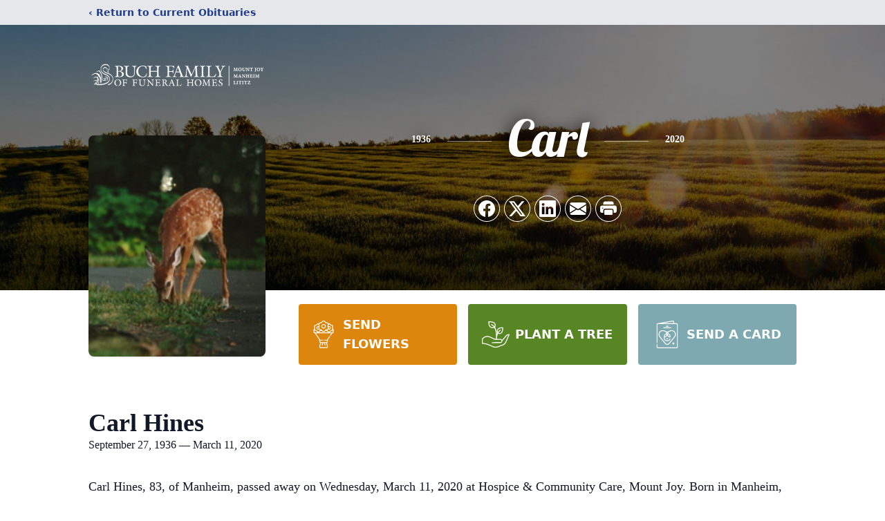

--- FILE ---
content_type: text/html; charset=utf-8
request_url: https://www.google.com/recaptcha/enterprise/anchor?ar=1&k=6LcwX3khAAAAAEmuvkgsAwNb8n40I6YW11Lmqjo8&co=aHR0cHM6Ly93d3cuYnVjaGZ1bmVyYWwuY29tOjQ0Mw..&hl=en&type=image&v=PoyoqOPhxBO7pBk68S4YbpHZ&theme=light&size=invisible&badge=bottomright&anchor-ms=20000&execute-ms=30000&cb=nojfqiu9z8m0
body_size: 48750
content:
<!DOCTYPE HTML><html dir="ltr" lang="en"><head><meta http-equiv="Content-Type" content="text/html; charset=UTF-8">
<meta http-equiv="X-UA-Compatible" content="IE=edge">
<title>reCAPTCHA</title>
<style type="text/css">
/* cyrillic-ext */
@font-face {
  font-family: 'Roboto';
  font-style: normal;
  font-weight: 400;
  font-stretch: 100%;
  src: url(//fonts.gstatic.com/s/roboto/v48/KFO7CnqEu92Fr1ME7kSn66aGLdTylUAMa3GUBHMdazTgWw.woff2) format('woff2');
  unicode-range: U+0460-052F, U+1C80-1C8A, U+20B4, U+2DE0-2DFF, U+A640-A69F, U+FE2E-FE2F;
}
/* cyrillic */
@font-face {
  font-family: 'Roboto';
  font-style: normal;
  font-weight: 400;
  font-stretch: 100%;
  src: url(//fonts.gstatic.com/s/roboto/v48/KFO7CnqEu92Fr1ME7kSn66aGLdTylUAMa3iUBHMdazTgWw.woff2) format('woff2');
  unicode-range: U+0301, U+0400-045F, U+0490-0491, U+04B0-04B1, U+2116;
}
/* greek-ext */
@font-face {
  font-family: 'Roboto';
  font-style: normal;
  font-weight: 400;
  font-stretch: 100%;
  src: url(//fonts.gstatic.com/s/roboto/v48/KFO7CnqEu92Fr1ME7kSn66aGLdTylUAMa3CUBHMdazTgWw.woff2) format('woff2');
  unicode-range: U+1F00-1FFF;
}
/* greek */
@font-face {
  font-family: 'Roboto';
  font-style: normal;
  font-weight: 400;
  font-stretch: 100%;
  src: url(//fonts.gstatic.com/s/roboto/v48/KFO7CnqEu92Fr1ME7kSn66aGLdTylUAMa3-UBHMdazTgWw.woff2) format('woff2');
  unicode-range: U+0370-0377, U+037A-037F, U+0384-038A, U+038C, U+038E-03A1, U+03A3-03FF;
}
/* math */
@font-face {
  font-family: 'Roboto';
  font-style: normal;
  font-weight: 400;
  font-stretch: 100%;
  src: url(//fonts.gstatic.com/s/roboto/v48/KFO7CnqEu92Fr1ME7kSn66aGLdTylUAMawCUBHMdazTgWw.woff2) format('woff2');
  unicode-range: U+0302-0303, U+0305, U+0307-0308, U+0310, U+0312, U+0315, U+031A, U+0326-0327, U+032C, U+032F-0330, U+0332-0333, U+0338, U+033A, U+0346, U+034D, U+0391-03A1, U+03A3-03A9, U+03B1-03C9, U+03D1, U+03D5-03D6, U+03F0-03F1, U+03F4-03F5, U+2016-2017, U+2034-2038, U+203C, U+2040, U+2043, U+2047, U+2050, U+2057, U+205F, U+2070-2071, U+2074-208E, U+2090-209C, U+20D0-20DC, U+20E1, U+20E5-20EF, U+2100-2112, U+2114-2115, U+2117-2121, U+2123-214F, U+2190, U+2192, U+2194-21AE, U+21B0-21E5, U+21F1-21F2, U+21F4-2211, U+2213-2214, U+2216-22FF, U+2308-230B, U+2310, U+2319, U+231C-2321, U+2336-237A, U+237C, U+2395, U+239B-23B7, U+23D0, U+23DC-23E1, U+2474-2475, U+25AF, U+25B3, U+25B7, U+25BD, U+25C1, U+25CA, U+25CC, U+25FB, U+266D-266F, U+27C0-27FF, U+2900-2AFF, U+2B0E-2B11, U+2B30-2B4C, U+2BFE, U+3030, U+FF5B, U+FF5D, U+1D400-1D7FF, U+1EE00-1EEFF;
}
/* symbols */
@font-face {
  font-family: 'Roboto';
  font-style: normal;
  font-weight: 400;
  font-stretch: 100%;
  src: url(//fonts.gstatic.com/s/roboto/v48/KFO7CnqEu92Fr1ME7kSn66aGLdTylUAMaxKUBHMdazTgWw.woff2) format('woff2');
  unicode-range: U+0001-000C, U+000E-001F, U+007F-009F, U+20DD-20E0, U+20E2-20E4, U+2150-218F, U+2190, U+2192, U+2194-2199, U+21AF, U+21E6-21F0, U+21F3, U+2218-2219, U+2299, U+22C4-22C6, U+2300-243F, U+2440-244A, U+2460-24FF, U+25A0-27BF, U+2800-28FF, U+2921-2922, U+2981, U+29BF, U+29EB, U+2B00-2BFF, U+4DC0-4DFF, U+FFF9-FFFB, U+10140-1018E, U+10190-1019C, U+101A0, U+101D0-101FD, U+102E0-102FB, U+10E60-10E7E, U+1D2C0-1D2D3, U+1D2E0-1D37F, U+1F000-1F0FF, U+1F100-1F1AD, U+1F1E6-1F1FF, U+1F30D-1F30F, U+1F315, U+1F31C, U+1F31E, U+1F320-1F32C, U+1F336, U+1F378, U+1F37D, U+1F382, U+1F393-1F39F, U+1F3A7-1F3A8, U+1F3AC-1F3AF, U+1F3C2, U+1F3C4-1F3C6, U+1F3CA-1F3CE, U+1F3D4-1F3E0, U+1F3ED, U+1F3F1-1F3F3, U+1F3F5-1F3F7, U+1F408, U+1F415, U+1F41F, U+1F426, U+1F43F, U+1F441-1F442, U+1F444, U+1F446-1F449, U+1F44C-1F44E, U+1F453, U+1F46A, U+1F47D, U+1F4A3, U+1F4B0, U+1F4B3, U+1F4B9, U+1F4BB, U+1F4BF, U+1F4C8-1F4CB, U+1F4D6, U+1F4DA, U+1F4DF, U+1F4E3-1F4E6, U+1F4EA-1F4ED, U+1F4F7, U+1F4F9-1F4FB, U+1F4FD-1F4FE, U+1F503, U+1F507-1F50B, U+1F50D, U+1F512-1F513, U+1F53E-1F54A, U+1F54F-1F5FA, U+1F610, U+1F650-1F67F, U+1F687, U+1F68D, U+1F691, U+1F694, U+1F698, U+1F6AD, U+1F6B2, U+1F6B9-1F6BA, U+1F6BC, U+1F6C6-1F6CF, U+1F6D3-1F6D7, U+1F6E0-1F6EA, U+1F6F0-1F6F3, U+1F6F7-1F6FC, U+1F700-1F7FF, U+1F800-1F80B, U+1F810-1F847, U+1F850-1F859, U+1F860-1F887, U+1F890-1F8AD, U+1F8B0-1F8BB, U+1F8C0-1F8C1, U+1F900-1F90B, U+1F93B, U+1F946, U+1F984, U+1F996, U+1F9E9, U+1FA00-1FA6F, U+1FA70-1FA7C, U+1FA80-1FA89, U+1FA8F-1FAC6, U+1FACE-1FADC, U+1FADF-1FAE9, U+1FAF0-1FAF8, U+1FB00-1FBFF;
}
/* vietnamese */
@font-face {
  font-family: 'Roboto';
  font-style: normal;
  font-weight: 400;
  font-stretch: 100%;
  src: url(//fonts.gstatic.com/s/roboto/v48/KFO7CnqEu92Fr1ME7kSn66aGLdTylUAMa3OUBHMdazTgWw.woff2) format('woff2');
  unicode-range: U+0102-0103, U+0110-0111, U+0128-0129, U+0168-0169, U+01A0-01A1, U+01AF-01B0, U+0300-0301, U+0303-0304, U+0308-0309, U+0323, U+0329, U+1EA0-1EF9, U+20AB;
}
/* latin-ext */
@font-face {
  font-family: 'Roboto';
  font-style: normal;
  font-weight: 400;
  font-stretch: 100%;
  src: url(//fonts.gstatic.com/s/roboto/v48/KFO7CnqEu92Fr1ME7kSn66aGLdTylUAMa3KUBHMdazTgWw.woff2) format('woff2');
  unicode-range: U+0100-02BA, U+02BD-02C5, U+02C7-02CC, U+02CE-02D7, U+02DD-02FF, U+0304, U+0308, U+0329, U+1D00-1DBF, U+1E00-1E9F, U+1EF2-1EFF, U+2020, U+20A0-20AB, U+20AD-20C0, U+2113, U+2C60-2C7F, U+A720-A7FF;
}
/* latin */
@font-face {
  font-family: 'Roboto';
  font-style: normal;
  font-weight: 400;
  font-stretch: 100%;
  src: url(//fonts.gstatic.com/s/roboto/v48/KFO7CnqEu92Fr1ME7kSn66aGLdTylUAMa3yUBHMdazQ.woff2) format('woff2');
  unicode-range: U+0000-00FF, U+0131, U+0152-0153, U+02BB-02BC, U+02C6, U+02DA, U+02DC, U+0304, U+0308, U+0329, U+2000-206F, U+20AC, U+2122, U+2191, U+2193, U+2212, U+2215, U+FEFF, U+FFFD;
}
/* cyrillic-ext */
@font-face {
  font-family: 'Roboto';
  font-style: normal;
  font-weight: 500;
  font-stretch: 100%;
  src: url(//fonts.gstatic.com/s/roboto/v48/KFO7CnqEu92Fr1ME7kSn66aGLdTylUAMa3GUBHMdazTgWw.woff2) format('woff2');
  unicode-range: U+0460-052F, U+1C80-1C8A, U+20B4, U+2DE0-2DFF, U+A640-A69F, U+FE2E-FE2F;
}
/* cyrillic */
@font-face {
  font-family: 'Roboto';
  font-style: normal;
  font-weight: 500;
  font-stretch: 100%;
  src: url(//fonts.gstatic.com/s/roboto/v48/KFO7CnqEu92Fr1ME7kSn66aGLdTylUAMa3iUBHMdazTgWw.woff2) format('woff2');
  unicode-range: U+0301, U+0400-045F, U+0490-0491, U+04B0-04B1, U+2116;
}
/* greek-ext */
@font-face {
  font-family: 'Roboto';
  font-style: normal;
  font-weight: 500;
  font-stretch: 100%;
  src: url(//fonts.gstatic.com/s/roboto/v48/KFO7CnqEu92Fr1ME7kSn66aGLdTylUAMa3CUBHMdazTgWw.woff2) format('woff2');
  unicode-range: U+1F00-1FFF;
}
/* greek */
@font-face {
  font-family: 'Roboto';
  font-style: normal;
  font-weight: 500;
  font-stretch: 100%;
  src: url(//fonts.gstatic.com/s/roboto/v48/KFO7CnqEu92Fr1ME7kSn66aGLdTylUAMa3-UBHMdazTgWw.woff2) format('woff2');
  unicode-range: U+0370-0377, U+037A-037F, U+0384-038A, U+038C, U+038E-03A1, U+03A3-03FF;
}
/* math */
@font-face {
  font-family: 'Roboto';
  font-style: normal;
  font-weight: 500;
  font-stretch: 100%;
  src: url(//fonts.gstatic.com/s/roboto/v48/KFO7CnqEu92Fr1ME7kSn66aGLdTylUAMawCUBHMdazTgWw.woff2) format('woff2');
  unicode-range: U+0302-0303, U+0305, U+0307-0308, U+0310, U+0312, U+0315, U+031A, U+0326-0327, U+032C, U+032F-0330, U+0332-0333, U+0338, U+033A, U+0346, U+034D, U+0391-03A1, U+03A3-03A9, U+03B1-03C9, U+03D1, U+03D5-03D6, U+03F0-03F1, U+03F4-03F5, U+2016-2017, U+2034-2038, U+203C, U+2040, U+2043, U+2047, U+2050, U+2057, U+205F, U+2070-2071, U+2074-208E, U+2090-209C, U+20D0-20DC, U+20E1, U+20E5-20EF, U+2100-2112, U+2114-2115, U+2117-2121, U+2123-214F, U+2190, U+2192, U+2194-21AE, U+21B0-21E5, U+21F1-21F2, U+21F4-2211, U+2213-2214, U+2216-22FF, U+2308-230B, U+2310, U+2319, U+231C-2321, U+2336-237A, U+237C, U+2395, U+239B-23B7, U+23D0, U+23DC-23E1, U+2474-2475, U+25AF, U+25B3, U+25B7, U+25BD, U+25C1, U+25CA, U+25CC, U+25FB, U+266D-266F, U+27C0-27FF, U+2900-2AFF, U+2B0E-2B11, U+2B30-2B4C, U+2BFE, U+3030, U+FF5B, U+FF5D, U+1D400-1D7FF, U+1EE00-1EEFF;
}
/* symbols */
@font-face {
  font-family: 'Roboto';
  font-style: normal;
  font-weight: 500;
  font-stretch: 100%;
  src: url(//fonts.gstatic.com/s/roboto/v48/KFO7CnqEu92Fr1ME7kSn66aGLdTylUAMaxKUBHMdazTgWw.woff2) format('woff2');
  unicode-range: U+0001-000C, U+000E-001F, U+007F-009F, U+20DD-20E0, U+20E2-20E4, U+2150-218F, U+2190, U+2192, U+2194-2199, U+21AF, U+21E6-21F0, U+21F3, U+2218-2219, U+2299, U+22C4-22C6, U+2300-243F, U+2440-244A, U+2460-24FF, U+25A0-27BF, U+2800-28FF, U+2921-2922, U+2981, U+29BF, U+29EB, U+2B00-2BFF, U+4DC0-4DFF, U+FFF9-FFFB, U+10140-1018E, U+10190-1019C, U+101A0, U+101D0-101FD, U+102E0-102FB, U+10E60-10E7E, U+1D2C0-1D2D3, U+1D2E0-1D37F, U+1F000-1F0FF, U+1F100-1F1AD, U+1F1E6-1F1FF, U+1F30D-1F30F, U+1F315, U+1F31C, U+1F31E, U+1F320-1F32C, U+1F336, U+1F378, U+1F37D, U+1F382, U+1F393-1F39F, U+1F3A7-1F3A8, U+1F3AC-1F3AF, U+1F3C2, U+1F3C4-1F3C6, U+1F3CA-1F3CE, U+1F3D4-1F3E0, U+1F3ED, U+1F3F1-1F3F3, U+1F3F5-1F3F7, U+1F408, U+1F415, U+1F41F, U+1F426, U+1F43F, U+1F441-1F442, U+1F444, U+1F446-1F449, U+1F44C-1F44E, U+1F453, U+1F46A, U+1F47D, U+1F4A3, U+1F4B0, U+1F4B3, U+1F4B9, U+1F4BB, U+1F4BF, U+1F4C8-1F4CB, U+1F4D6, U+1F4DA, U+1F4DF, U+1F4E3-1F4E6, U+1F4EA-1F4ED, U+1F4F7, U+1F4F9-1F4FB, U+1F4FD-1F4FE, U+1F503, U+1F507-1F50B, U+1F50D, U+1F512-1F513, U+1F53E-1F54A, U+1F54F-1F5FA, U+1F610, U+1F650-1F67F, U+1F687, U+1F68D, U+1F691, U+1F694, U+1F698, U+1F6AD, U+1F6B2, U+1F6B9-1F6BA, U+1F6BC, U+1F6C6-1F6CF, U+1F6D3-1F6D7, U+1F6E0-1F6EA, U+1F6F0-1F6F3, U+1F6F7-1F6FC, U+1F700-1F7FF, U+1F800-1F80B, U+1F810-1F847, U+1F850-1F859, U+1F860-1F887, U+1F890-1F8AD, U+1F8B0-1F8BB, U+1F8C0-1F8C1, U+1F900-1F90B, U+1F93B, U+1F946, U+1F984, U+1F996, U+1F9E9, U+1FA00-1FA6F, U+1FA70-1FA7C, U+1FA80-1FA89, U+1FA8F-1FAC6, U+1FACE-1FADC, U+1FADF-1FAE9, U+1FAF0-1FAF8, U+1FB00-1FBFF;
}
/* vietnamese */
@font-face {
  font-family: 'Roboto';
  font-style: normal;
  font-weight: 500;
  font-stretch: 100%;
  src: url(//fonts.gstatic.com/s/roboto/v48/KFO7CnqEu92Fr1ME7kSn66aGLdTylUAMa3OUBHMdazTgWw.woff2) format('woff2');
  unicode-range: U+0102-0103, U+0110-0111, U+0128-0129, U+0168-0169, U+01A0-01A1, U+01AF-01B0, U+0300-0301, U+0303-0304, U+0308-0309, U+0323, U+0329, U+1EA0-1EF9, U+20AB;
}
/* latin-ext */
@font-face {
  font-family: 'Roboto';
  font-style: normal;
  font-weight: 500;
  font-stretch: 100%;
  src: url(//fonts.gstatic.com/s/roboto/v48/KFO7CnqEu92Fr1ME7kSn66aGLdTylUAMa3KUBHMdazTgWw.woff2) format('woff2');
  unicode-range: U+0100-02BA, U+02BD-02C5, U+02C7-02CC, U+02CE-02D7, U+02DD-02FF, U+0304, U+0308, U+0329, U+1D00-1DBF, U+1E00-1E9F, U+1EF2-1EFF, U+2020, U+20A0-20AB, U+20AD-20C0, U+2113, U+2C60-2C7F, U+A720-A7FF;
}
/* latin */
@font-face {
  font-family: 'Roboto';
  font-style: normal;
  font-weight: 500;
  font-stretch: 100%;
  src: url(//fonts.gstatic.com/s/roboto/v48/KFO7CnqEu92Fr1ME7kSn66aGLdTylUAMa3yUBHMdazQ.woff2) format('woff2');
  unicode-range: U+0000-00FF, U+0131, U+0152-0153, U+02BB-02BC, U+02C6, U+02DA, U+02DC, U+0304, U+0308, U+0329, U+2000-206F, U+20AC, U+2122, U+2191, U+2193, U+2212, U+2215, U+FEFF, U+FFFD;
}
/* cyrillic-ext */
@font-face {
  font-family: 'Roboto';
  font-style: normal;
  font-weight: 900;
  font-stretch: 100%;
  src: url(//fonts.gstatic.com/s/roboto/v48/KFO7CnqEu92Fr1ME7kSn66aGLdTylUAMa3GUBHMdazTgWw.woff2) format('woff2');
  unicode-range: U+0460-052F, U+1C80-1C8A, U+20B4, U+2DE0-2DFF, U+A640-A69F, U+FE2E-FE2F;
}
/* cyrillic */
@font-face {
  font-family: 'Roboto';
  font-style: normal;
  font-weight: 900;
  font-stretch: 100%;
  src: url(//fonts.gstatic.com/s/roboto/v48/KFO7CnqEu92Fr1ME7kSn66aGLdTylUAMa3iUBHMdazTgWw.woff2) format('woff2');
  unicode-range: U+0301, U+0400-045F, U+0490-0491, U+04B0-04B1, U+2116;
}
/* greek-ext */
@font-face {
  font-family: 'Roboto';
  font-style: normal;
  font-weight: 900;
  font-stretch: 100%;
  src: url(//fonts.gstatic.com/s/roboto/v48/KFO7CnqEu92Fr1ME7kSn66aGLdTylUAMa3CUBHMdazTgWw.woff2) format('woff2');
  unicode-range: U+1F00-1FFF;
}
/* greek */
@font-face {
  font-family: 'Roboto';
  font-style: normal;
  font-weight: 900;
  font-stretch: 100%;
  src: url(//fonts.gstatic.com/s/roboto/v48/KFO7CnqEu92Fr1ME7kSn66aGLdTylUAMa3-UBHMdazTgWw.woff2) format('woff2');
  unicode-range: U+0370-0377, U+037A-037F, U+0384-038A, U+038C, U+038E-03A1, U+03A3-03FF;
}
/* math */
@font-face {
  font-family: 'Roboto';
  font-style: normal;
  font-weight: 900;
  font-stretch: 100%;
  src: url(//fonts.gstatic.com/s/roboto/v48/KFO7CnqEu92Fr1ME7kSn66aGLdTylUAMawCUBHMdazTgWw.woff2) format('woff2');
  unicode-range: U+0302-0303, U+0305, U+0307-0308, U+0310, U+0312, U+0315, U+031A, U+0326-0327, U+032C, U+032F-0330, U+0332-0333, U+0338, U+033A, U+0346, U+034D, U+0391-03A1, U+03A3-03A9, U+03B1-03C9, U+03D1, U+03D5-03D6, U+03F0-03F1, U+03F4-03F5, U+2016-2017, U+2034-2038, U+203C, U+2040, U+2043, U+2047, U+2050, U+2057, U+205F, U+2070-2071, U+2074-208E, U+2090-209C, U+20D0-20DC, U+20E1, U+20E5-20EF, U+2100-2112, U+2114-2115, U+2117-2121, U+2123-214F, U+2190, U+2192, U+2194-21AE, U+21B0-21E5, U+21F1-21F2, U+21F4-2211, U+2213-2214, U+2216-22FF, U+2308-230B, U+2310, U+2319, U+231C-2321, U+2336-237A, U+237C, U+2395, U+239B-23B7, U+23D0, U+23DC-23E1, U+2474-2475, U+25AF, U+25B3, U+25B7, U+25BD, U+25C1, U+25CA, U+25CC, U+25FB, U+266D-266F, U+27C0-27FF, U+2900-2AFF, U+2B0E-2B11, U+2B30-2B4C, U+2BFE, U+3030, U+FF5B, U+FF5D, U+1D400-1D7FF, U+1EE00-1EEFF;
}
/* symbols */
@font-face {
  font-family: 'Roboto';
  font-style: normal;
  font-weight: 900;
  font-stretch: 100%;
  src: url(//fonts.gstatic.com/s/roboto/v48/KFO7CnqEu92Fr1ME7kSn66aGLdTylUAMaxKUBHMdazTgWw.woff2) format('woff2');
  unicode-range: U+0001-000C, U+000E-001F, U+007F-009F, U+20DD-20E0, U+20E2-20E4, U+2150-218F, U+2190, U+2192, U+2194-2199, U+21AF, U+21E6-21F0, U+21F3, U+2218-2219, U+2299, U+22C4-22C6, U+2300-243F, U+2440-244A, U+2460-24FF, U+25A0-27BF, U+2800-28FF, U+2921-2922, U+2981, U+29BF, U+29EB, U+2B00-2BFF, U+4DC0-4DFF, U+FFF9-FFFB, U+10140-1018E, U+10190-1019C, U+101A0, U+101D0-101FD, U+102E0-102FB, U+10E60-10E7E, U+1D2C0-1D2D3, U+1D2E0-1D37F, U+1F000-1F0FF, U+1F100-1F1AD, U+1F1E6-1F1FF, U+1F30D-1F30F, U+1F315, U+1F31C, U+1F31E, U+1F320-1F32C, U+1F336, U+1F378, U+1F37D, U+1F382, U+1F393-1F39F, U+1F3A7-1F3A8, U+1F3AC-1F3AF, U+1F3C2, U+1F3C4-1F3C6, U+1F3CA-1F3CE, U+1F3D4-1F3E0, U+1F3ED, U+1F3F1-1F3F3, U+1F3F5-1F3F7, U+1F408, U+1F415, U+1F41F, U+1F426, U+1F43F, U+1F441-1F442, U+1F444, U+1F446-1F449, U+1F44C-1F44E, U+1F453, U+1F46A, U+1F47D, U+1F4A3, U+1F4B0, U+1F4B3, U+1F4B9, U+1F4BB, U+1F4BF, U+1F4C8-1F4CB, U+1F4D6, U+1F4DA, U+1F4DF, U+1F4E3-1F4E6, U+1F4EA-1F4ED, U+1F4F7, U+1F4F9-1F4FB, U+1F4FD-1F4FE, U+1F503, U+1F507-1F50B, U+1F50D, U+1F512-1F513, U+1F53E-1F54A, U+1F54F-1F5FA, U+1F610, U+1F650-1F67F, U+1F687, U+1F68D, U+1F691, U+1F694, U+1F698, U+1F6AD, U+1F6B2, U+1F6B9-1F6BA, U+1F6BC, U+1F6C6-1F6CF, U+1F6D3-1F6D7, U+1F6E0-1F6EA, U+1F6F0-1F6F3, U+1F6F7-1F6FC, U+1F700-1F7FF, U+1F800-1F80B, U+1F810-1F847, U+1F850-1F859, U+1F860-1F887, U+1F890-1F8AD, U+1F8B0-1F8BB, U+1F8C0-1F8C1, U+1F900-1F90B, U+1F93B, U+1F946, U+1F984, U+1F996, U+1F9E9, U+1FA00-1FA6F, U+1FA70-1FA7C, U+1FA80-1FA89, U+1FA8F-1FAC6, U+1FACE-1FADC, U+1FADF-1FAE9, U+1FAF0-1FAF8, U+1FB00-1FBFF;
}
/* vietnamese */
@font-face {
  font-family: 'Roboto';
  font-style: normal;
  font-weight: 900;
  font-stretch: 100%;
  src: url(//fonts.gstatic.com/s/roboto/v48/KFO7CnqEu92Fr1ME7kSn66aGLdTylUAMa3OUBHMdazTgWw.woff2) format('woff2');
  unicode-range: U+0102-0103, U+0110-0111, U+0128-0129, U+0168-0169, U+01A0-01A1, U+01AF-01B0, U+0300-0301, U+0303-0304, U+0308-0309, U+0323, U+0329, U+1EA0-1EF9, U+20AB;
}
/* latin-ext */
@font-face {
  font-family: 'Roboto';
  font-style: normal;
  font-weight: 900;
  font-stretch: 100%;
  src: url(//fonts.gstatic.com/s/roboto/v48/KFO7CnqEu92Fr1ME7kSn66aGLdTylUAMa3KUBHMdazTgWw.woff2) format('woff2');
  unicode-range: U+0100-02BA, U+02BD-02C5, U+02C7-02CC, U+02CE-02D7, U+02DD-02FF, U+0304, U+0308, U+0329, U+1D00-1DBF, U+1E00-1E9F, U+1EF2-1EFF, U+2020, U+20A0-20AB, U+20AD-20C0, U+2113, U+2C60-2C7F, U+A720-A7FF;
}
/* latin */
@font-face {
  font-family: 'Roboto';
  font-style: normal;
  font-weight: 900;
  font-stretch: 100%;
  src: url(//fonts.gstatic.com/s/roboto/v48/KFO7CnqEu92Fr1ME7kSn66aGLdTylUAMa3yUBHMdazQ.woff2) format('woff2');
  unicode-range: U+0000-00FF, U+0131, U+0152-0153, U+02BB-02BC, U+02C6, U+02DA, U+02DC, U+0304, U+0308, U+0329, U+2000-206F, U+20AC, U+2122, U+2191, U+2193, U+2212, U+2215, U+FEFF, U+FFFD;
}

</style>
<link rel="stylesheet" type="text/css" href="https://www.gstatic.com/recaptcha/releases/PoyoqOPhxBO7pBk68S4YbpHZ/styles__ltr.css">
<script nonce="-SuG4lGHhoA7WdCBKzAoCA" type="text/javascript">window['__recaptcha_api'] = 'https://www.google.com/recaptcha/enterprise/';</script>
<script type="text/javascript" src="https://www.gstatic.com/recaptcha/releases/PoyoqOPhxBO7pBk68S4YbpHZ/recaptcha__en.js" nonce="-SuG4lGHhoA7WdCBKzAoCA">
      
    </script></head>
<body><div id="rc-anchor-alert" class="rc-anchor-alert"></div>
<input type="hidden" id="recaptcha-token" value="[base64]">
<script type="text/javascript" nonce="-SuG4lGHhoA7WdCBKzAoCA">
      recaptcha.anchor.Main.init("[\x22ainput\x22,[\x22bgdata\x22,\x22\x22,\[base64]/[base64]/[base64]/[base64]/[base64]/[base64]/[base64]/[base64]/[base64]/[base64]\\u003d\x22,\[base64]\\u003d\x22,\x22ZmpJKMKgNMK4wosDDsOwPsOWMMONw4TDj3bCmHzDg8K4wqrClsKNwolibMOPwqTDjVcxOCnCiwQAw6U5wrQMwpjCgm3CocOHw43DhmlLwqrCqMONPS/CmcOnw4xUwpLCgCt4w7BTwowPw7tvw4/DjsONQMO2wqwOwplHFcKPO8OGWCPCl2bDjsOQWMK4fsK6wpFNw71JFcO7w7cWwpRMw5wKKMKAw7/Cg8OGR1s/w68OwqzDjcOeI8Obw4LCk8KQwpd1wqHDlMK2w6TDhcOsGAAOwrV/w5cqGB5kw5hcKsOwFsOVwopawpdawr3Cg8Kewr8sCcKUwqHCvsKvP1rDvcKNXi9Aw5FBPk/CmMOKFcOxwqfDu8K6w6rDkgw2w4vCncKzwrYbw6rCmybCi8OiwpTCnsKTwpE6BTXCh1RsesOvdMKueMKBPsOqTsONw6ReAC3DksKyfMO8ZjVnKcK7w7gbw5/CocKuwrcCw73DrcOrw4rDvFN8QChURANLHz7Dk8ODw4TCvcOQejJUPhnCkMKWB1BNw65uRHxIw4cdTT9tFMKZw6/CjiUteMOSaMOFc8Kfw7pFw6PDqQVkw4vDjcOCf8KGOMKrPcOvwq8mWzDCu2fCnsK3a8OFJQvDvl80JARrwoogw4/DlsKnw6tGccOOwrh1w43ChAZtwpnDpCTDscOTBw1lwp1mAXhJw6zCg2jDucKeKcKbQjMnWsOrwqPCkyPCqcKaVMKGwpDCpFzDnlY8IsKfMnDCh8KQwpcOwqLDnW/Dll9xw6lnfgrDmsKDDsO2w7PDmiVneDV2ScKAZsK6EhHCrcOPEsKLw5RPZMKtwo5fRsKlwp4BZXPDvcO2w6zCrcO/w7QreRtEwr3DvE46WFbCpy0Dwr9rwrDDqHRkwqMlJTlUw4Q6worDlcKEw7fDnSBIwro4GcK2w5E7FsKTwq7Cu8KiQ8Kyw6AhW2MKw6DDhMO5ax7DsMK8w55Yw63DtkIYwo1LccKtwpLCq8K7KcKTGi/[base64]/[base64]/CvcOnbMKrw6/CnsOww7PCnEkMBMKNHhPDh8KBw7vCqT/CijjCgMOWdMOEGsKSw7dtwrHCgAxWLkBPwrZOwrpWDFFlc0Jxw6cvw6IWw4DDg3AVLUjCq8KRw7hfwosXw4nCq8KwwoDDmsKJU8O/XjlYw4JBwpk8w7cgw4gEwpjDrADCkHzCucO/w5JAGEJOwpfDhMKmY8OFC2EJwpo0BCkWZsOQZzczZsOIJMKyw6nChsKjdFrCp8KdHhNcWVNVw7LDmirDlR7CvXc7RcKFdBDCt2FJTcKWJsKXGcOpw5/ChsK1CEUpw5/CpMKVw7oCWD99eE7CjiR9w7TCo8KpZVDCsHB6ETHDlXXDrsKNYAptaGDDoHZEw4QawqrCr8OrwqzDlFfDicKjCMOXw5TCrBokwqnCjFDDhnYAfm/DpwZDwqUzH8O0w7kyw7AjwpoLw6IUw5tkN8Khw4I6w5rDiQstMg7Cm8KAfcOUCMOpw7U0JcOeYDfDuXMMwpXCgB3DvmxIw7RtwrpTXwJoK1/DhG/DvcKLFcOMTkTDlsKYw4swGmduwqDCssKHeH/DvAV9w6XDt8KHwpXCkcKSGcKpfhRhZlUEw4k/[base64]/SsKgQcK4w49vP1DDgcOAwplMKMKSVsOxAkvDiMK+w7dnEEZ9QjLDmhrDqMKzGBvDultFw4PCiyLCjzDDiMK0F1/Dp3rDssODSVMswqwmw5sGd8ODP0EQw4fDo3HCo8KFOWHCmH/CkA11wrnDp0vCj8OQwqXCrRRQYsKDe8KRw7dRbsK6w5UMc8K6wqXCgi9UQgERKmHDuzZlwqIjS3c4TzM7w7kqwrPDhD9hC8ORQiDDoxvCg3fDp8KER8Kvw4R0fwYowpE5eW8XZsOycW0Dwq/DhwVLwolATcKiGisDL8ODw5fDncOowqrDrMOrSsOtwpYrY8KVw73DqcOFwqzDs38fV0vDpm8xwr/CuEfDkRwCwrQOKsOPwpHDnsOkw4nCo8OvJ1fDqBkXw7/[base64]/[base64]/DrMK7w7PDnMKtwq99Hh3CksKsL3AXwr3DisKHIR8ZKcOKwrfCpgvDgcOnY21Xw6zCgcO6MMO6aBPCmsO3w6HCg8Kaw4XDgz11wqZfAzZ5w55jamUMMWzDjcOmBWLCsUfCnk/DkcOGAU/[base64]/[base64]/wr3Di1Y5VElvw6fCvRrDllAyw7NBFwtCwqUnYMOYwq4BwoPDiMK6B8KmH15sYH3Cg8O2HgJWSMO2w7s7A8KKwp7Dp1I2LsK/[base64]/w5sKe8KiY8OBPhEJw53CrcKjYCjCqcKwwpMnXVvDqMOvwoRbwrYjM8O3NcKINi7Cq1VEEcKew7PDhj0jU8OnPsOPw7c5aMKzwqEENlcIwpI4ODvCrMOew5wcfTbDhSxsIAfCvjYzDcOHwq7DoQImw7bDi8Kzw5gSKsKgw7rDi8OOJMO1w7XDt3/DlSgPW8K+wpcBw6pzNcO2wpE/JsK+w7rCmnt6IS/Dpgg7TntUw4/CpzvCpsKCw4TDp1JsIMKNQRjCiXDDtlHDkgvDhjDDi8K8w5rDtSBbwrQ5DsOCwpvCoE/Dg8OqYsOFw4TDnwg9LGLDosOEw7HDvxUEPXLDjsOVWcKDw7JxwqHDgcKtW3XChmHDv0DCiMKywqXDs3FoSMOMHsOFKcKgwqZRwrLChUHDo8OAw5g0O8K/U8KmbMKTA8Knw6dZwr9/wrFsWcOTwoDDiMKhw7lpwq7Dp8OVwrhJwrU+wo0lw5DDo1VXw4wyw6nDrMKdwrnCpjbCjWfCugDDgTXDqMORwpvDtMK3wogEDTU8O2BFYF7Ciw7Dj8Oew43Dk8OZZMK1w6kxLn/Cq1hwdCXDhUtPSMO2NcKXChrCqVDDrSfCsnLDvjnCrsOnB2Etw7zDr8OoOlDCqMKNWMOcwp1mw6TDsMONwonCjsOaw67Dh8ODPMKPfVDDqcKfbXIYw6TDgQPCpcKiDcKwwpxbworCrcOHw7g7wp/CtW8PNMO+w5IOLVgHXWkzdXd2fMOiw51XWyrDuAXCnSwnXUfCksO/w51JbStqwpUJH0toLhRdw714w4tXwpMFwr/CmSDDgkrCuTXChifDrmpoD3c1Q33CpDZmHsOQwrfDhmPCicKLT8O3fcO1w4jDtsKeHMKRw6dAwrrDgyrCpcK+WjxIKQ85wqQaExscw7gDwqBrJMKgEMOLwpE4ShDDkhDDslTCosOuw6BvUAhuwqfDrcK8FMO2OMKUwo7Cr8KiS1UIGSbCo1zCpsKeX8O4bMKEJm/CgMKBZMO7SMKHI8O5w4XDvD7DvXwSc8OkwofCjAbDlCs7woHDmcOPw7/CmMK6FFrCucOEwooLwoHCh8OzwobCq1nDusOEw6/[base64]/CgMKgIsOAJMOcw53DjsONSm85OB/[base64]/AwTDlQwKFsKjB8Kbw5sewqnDlsKWO1fCg2Ayw5sGwpnClgkIwoBgwr0UAkDDjn5OPFh+w73Dt8OlTcKJH1nDrsOdwrJrw6bChcOCCcKFwp9nw7Q5AHAcwqR6OH7Dvj3ClB/[base64]/DhcKYw7woXnoAUMKQw5c1b1MwPmBCK37DncKtwpcxG8Kvw6cZX8KDRWjCkBDDqcKFwprDoxwhw5DCoBJERcOKworClgR+OcKFXS7CqMKXw4vCtMK/McOdI8OhwpLClxzDihNiHTXDj8K+B8Ozw63CpU3ClcKyw7tZw6TCk0HCoGnCnMOCcMO9w6UmZcOAw7LDlsOVwohxworDqU7CmkRsDh8wEGUzaMOMalPDljnDpMOowo7DncOhw4sIw6rClipUwrx6wprDrMKYZytpR8KQcsONH8OjwrPDkcKdwrjDjCTClQt/EMKvK8O8dsODNsOLwpjChngWwr7DkFNrwr5rwrEAw6fCgsKPwpzDkAvCpxPDmMOBEjrDiSPChsKTLXxzwrNkw57Du8Oqw4VfFyrCqMOZAHB4EUk2LsOxwrNvwqRkcjtUw7VHw5/CrsOMwobDk8OfwrU5cMKEw5N6w7DDi8OBwqRdfsO1TArDmsOgwrFrEsKjw4HCgsOCU8KZw6NIw7VPw5RqwpzDp8Kvw5ciw4bCrFXDlxctw5fCuVrCuxM8CmTCnyLDgMOUw5LDqn7CvMKRwpLDuX3ChsK6XsOcw4HDj8OrOS89wqvDvMOwA1/DrCdew4/DlTRewqADI13DpDhHwqoLTTHCp0rDukrDsFlLHncqNMOfwotCDMKDPCzDh8O3w47DtsOtGcKvfMKbwpLCnjzDi8OueklYw6HDsjnCgsKVEMKPI8OGw7PDmsK/PsK8w5zCtsOrQcOVwrrCmsKwwpbCp8OeADR8w4nCmQLDncOqwpt4XcKvw4xmR8OxHsKAIwDCs8OgPMK2dMOtwrpUWcKuwr/Dr248wrwRES0RF8O2TCbCqgARJ8OSH8K7w5bDjnTCr2rDmDo8w7fDrzoBwo3CnX1sJAHCp8OWw7d7wpc1JjnCimdqwqXCsnQRBXrDlcOkw7bDgC1hO8KFwp8/w6XCn8K9wq3DpcOKNcOswptFF8KrScObdsOPYikYwoHCncO6OMKzRAoeVsOwGDHCk8Ohw5M4WzjDkU/CkjXCv8Oqw7rDtgDCui/ClMOTwqgjw4kCwohgwozChsOnwofCkCR9w5J6ZjfDpcKhwoQvdU8bdktLTSXDlMOTSwgwCgJCRMOhNcOOL8K/bg3ChsKyMhLDqsKII8KRw67Dpx5tFwVBw7odfcKkwrnCqmI5LsK0eXPDscO0woUGw4MFIcKEBxLCokXCgygzwr54w7bDpMOPw7jCvUYUZHROR8OqOMOAPsOnw4bDmiNCwo/DmMOxexsffsOyZsO8wofCp8OBCxrDjcK+w5U5w5IEXSPDjMKgPBvChkIQw53CiMKEcsKiw5TCs08ew5DDrcKiAcOLBsOYwpsPCELChB8TUEFawrDCry4lDMK1w6DCoz7DqsO3wq0MES/CqkPCiMO6wo5aH1wywqMhS2jChBnCqMOvdRYBwpbDjhw7cXMtW21lTT3Dux9cwoI6w7hfcsOEwokuL8OOTMKGw5dtw7IrIDhiw6XCrRtew5UqC8OHwoMUwr/DsWjCjTICIMOQw59pwr1Xe8Kywq/DjSPDtCbDj8OMw4/Dv3ppaThfwrXDiyE7w6nCvUfCgnPCthAjwoB8UcKWw5IPwrJFwrgYN8K4wp3CsMKJwptlbATCh8O6Mi0aGMKWVsOgClvDq8O9dMOXLDFvU8K7a0LCpsO4w7LDnMK5LAnDmMOfw4LDnMKoBTw6wqHCh2zChmAXw7I6QsKHw4Ymw7kmTMKVwpbDnADDkiYjwqzDsMKDGC/ClsO2w4dwDMKRNgXClWTDtcO2w7rDshbCjMONAg7DqWfDtzVpL8OUw50WwrFmw6waw5hfwqYOO1xpAVloUMKlw6PCjcOpfFbCjWrCoMOQw6RfwrrCosKGLSfCn3APc8OBO8OBCTTDlAYoOsOLCjrCrA3Dl2EHwoxIVXrDgSduw50dZA3CrU/Di8K7ZC/Dk1XDkUXDgcO4E1w4EG8IwpxEwpcXwrp8bFAHw6fCrMKuw5zDmz8lw6MVwrvDpcOZw7MEw5PDj8ORVXcjwqVSTBRWwq/Djl5ja8OywobCi35pbGPCgU1Hw5/CrV5Hw7LCoMOuWR1+VT7DlCDCtA4ZMxFHw5BhwocJHsOew5bCqsKjQAklwoVPfhfCmcOewqofwqBjwpzCpn7Ct8KRMh3CqyBTW8O7QwvDizYGScKyw7laCFVOY8Ocw7tmC8KEHMODEGVSE1vCosO7esOLQVLCtsO6FAnCjCrCkR0ow4/DtG8jXMOHwrDCvlwFE24Qw43DqcKpbiUaZsKIMsKTwp3DvFvDm8K4aMKUwpJJw7nCjMKfw6fDpGfDpF3DlcOuw6/Cj2nCi2LCjsKqw6Jjwrt/[base64]/DqsKIwrE3FMKlw6LCtcKMam3ChwXDrMO5E8Onwqg4wp3DqMOzwobDhsKdXcOlw63CmzAfDcOhwpHCu8KLOn/DvloCK8O/PihIw4PDi8ODd3fCuUQjb8KkwqtvYyNrUB3Du8KCw4NjTMOiKXbCkyHDvMKTw4MdwoMvwpnDukfDqEwXwoTChMKzwqhjH8KPdcOJGS/CtMK1OlYbwpsSIFkXU2bCvcKXwpMRdGpSL8KqwojCvg7Dj8K6w4wiw59gw7vCl8KEAFtoUsOTJUnCph/DrMKNw412MSLCkMOZbjLDlcO0wrhIw610wqRBIlHDt8OWKMK5SMK/Y155wqzDsnR3MzPCtUllMsO7BUlEw4vCrMOsBjLDpsODZMKJwp7Dq8KbCcOQw7Qbwo/Du8OgJcOIw5fDj8KKSsKZfEfDjz7DhDEYDcKsw7fDvMO6w7ZWw48SLsKew7BPPSjDtBhbE8O/K8KYWT85w4hJdsOHcsKzw5PCk8Kyw51RSDvCvsOTwqPChVPDhgrDqsOnScOpworDskvDs23DoUbCkFMEwpUUF8Ozw6zCqcKlw44mwoLDoMOndAJ0w5Utf8O7TzhqwoQ7w43DpwdWXA/DlDzCusK7wrkdd8OYw4Evw6wBwpvDg8KtB28HwpXCn0QrWcKEEcKZNsO8wrvChA4EYsOlwpHClcOyWG1gw5zDu8OywqteS8Ohw5/Cqh08QWTDgzjCssOYwpQdw63Dj8KTwo/DtRvCtmvCuxXDhMOrwoJnw4Q1ccK7wqxKSgAvVsKcPmVDKcKzwpBqw7jCvUnDt1PDnFXDr8KYwpDDpErDicKow6DDsGfDtcK0w7zCrj82w60qw6Q9w6cWf3otOcKNw4sPwprDiMOHwo/CusKGWRjCtcKwTi0+c8KnV8OhDcOnw7sBTcOVwpEzHi/Co8KRwqzCgF5Rwo/CoXTDihrDvwY8DldHwpPCnmzCm8OVfcOiwo8DD8K9FsO0wpnCgmlSVC4fNcKhw78nwqltwrx3w53DmlnCmcO/[base64]/DtHHDuU9mUloBwqA+L8KDwotKw7EIbVNZNcOyd3bCtsOTDV0lw5bDhlvChxDDs2nCihlKSkZew4twwrjCm2fDv1jCqcK2wqE3woPCq18gDAJmwqHCv3EmKSB3NBLDj8O0w5cQw68jw7keGsKxDsKDw4QNwqY/bn/DlcOSwq12w4TClm4owpEYM8KGw7rCgsOWVMO/GHPDmcKlw6jDtTpNW0YzwrATSsKhNcOFBgfCg8KJwrTDjsKiJcKkc0MBRhRkwojDqCs0w4XCvlfCvnRqwrHCgcOuw5nDrBnDt8KYPGMAP8KBw4bDrAIPwp/DhsKHwobCtsOFPAnCoF5CEwlKWjbDoEXDimLDskllwqMZwr7Cv8K+SmZ6w4LDq8OOwqQafQ7CnsK/WMOqEsOqAMK5wpBwEmgTw6tgw6jDq3rDusK4VsKLw5/DtcKSwo7CiQ16cXVxw4kEecK0w6drBAnDoz3CgcOkw5jDosKXwonCt8KBG0PDt8KUw6TCmgXCocOiBi/[base64]/DkTPDrAlLeSDDmR7CnsKIwqVhwqXDgzTDrcK5w7rCvMKMZnkFwpTCj8KiSMOLwpnChBfDgSPDicKbw5HDncOJLVXDrmbCuX7Dh8KlQMOmfEoaSlgVw5XCqAlcwr7Dl8OTZsOfw5vDslY9w6FXdsKiwo0AJBEQACrCrnXClVl2b8Otw7JKE8O0woM1fSjClTMyw4/DvMOXB8KkUMKxCcO9wp7CmsKnw4MTwodGc8KsRWbCmlw3w4DDoynDtzAIw4AlB8ODwpFuwq3DvcO+wqx/bwAswqfCqcKda0zCmMOUZMK5w6FhwoEQXMKZOcORCcOzw6ooUcO5LmvCj3hdW1clwobDlGUCw7rCpcK+bMK7cMOzwq/[base64]/[base64]/CvcO7QcKGdiAiwrwYw6gTfMOWwoxODhJAwqlwWFciEMOJw6rCsMOuKsO9worDtgLDgRvCvgXCsTtJXcKHw787woY/w5Ubw75YwqXClRjDoGRtFT9HbDbDusODHMKQbH3DusKrw5RAfjQRV8Kgwp03Cyc3wqEjYMO0wqY3B0nCkmjCqMKVwp9xFsKDHMOMwo/Cs8K0wqM4HMKtfsOHWsKywqUxZ8OSJichN8K4LTfDrMOlw68BDMOpICrDs8KcwprDi8KvwrphOGBZDC4rwqrCkVhgw5MxZWHDvAvDmMKlbcOdw5nDsyIfQljCjmXDgXzDpcOMCsKfw6rDoBjClT/DuMOLQmAjTMO5BMK/TWdlIyZ9wpDCv3diw5zClcKpwpMzwqXCo8OUw5JKNXc5cMONw7TDrxV+EsOUbQkPCiwjw5YEAsKMwq/DtR1yAERxPMOZwq0SwoAhwo3CkMOgw6EAUcOdfcOcG3DDnMOLw5IiVsK/NyZXT8O1EwLDhAwqw6E4GcOwOsOywolMezQdUsKHBgDDmxh0RSXCrlvCqT5QRsO8w6DCm8K8XhlGwqoRwoBOw4t1TgsUwq42wpfCs3/[base64]/[base64]/DusOMw7LChcObw6wTEQ5pPVDDsU4kw4YrwpMfIANfGXDDmcOYw7bCn1XCqsOqFzDCgFzCicKkN8KgPmLCj8KbVMK8wqweAkZ7S8KFw7daw4HChgMtwqrCgsK3GsKXwoklwp4uO8OVVB/Cu8KxfMOOfHIywqDCv8OVAcKAw54fw55MThB9w6jDhi9ZNMKXO8OyREkRw5MVw7/[base64]/Dj2rDl8O1IsKVwpVew5UZMsOcwrrDgsOtK0jCtx8WHiDCiDZXwqEgw6rChXRlKm/Cgm4VK8KPdFJEw7dREjBTw7vDosKwCg9MwqdJwotqw4w3fcOHDMOCw4bCrMKUwqzCo8Obw59TwqfCglJPwrvDlgTCu8ONAzLClizDnMOJLsOKB3EBw4Ykw7JNO0/DnBxOwqo5w4tODl4mccObA8OkVsK/[base64]/Cjl/DgHbCgGbDuGTCkzPDqcKTXcKaXH0twpU0RAVjwpx2w4VUN8OSKR8lN10oBC0BwoHCk2vDiQfCnsOYw48nwo4Ow4nDqcODw6pJTMOzwqHDpMOrASLDnm/DosK7wrgfwq4Xw5wyBnnCoDRew6Q2UzbCssOfMMOfdF7DpUscPsOwwpkbZ0MNH8ORw6LClyctwqrDu8Kcw5nDqMOLGRlyc8KXwq7CksOnXS3Cp8Ohw63DngvChMO0wpnCmsOxwrwPGiHCvcK+ccOZXhTCicKswrXCsWADwrfDigMjwrnCoSARwp/Co8OvwqErw6IDwoDClMKhfsK5w4DDsjViw4A8wq59w57DvMKew60WwqhPBcOhfgjDuUbDoMOMwr8hw4A8w4wkwoQzchdQBsK2AMOYwoAHMFvDriHDgsOTaHw3UsKrFW5zw7wuw7XCisOnw4HCi8KiCcKPc8O0cVvDr8KTA8KCw5jCgsOaIsOVwrXChlbDpi/[base64]/CisK2wp3DiMOmPkhpEErDsB83WzkeB8OlwqjCuVRIaGBRYg3Cg8KMZMOHY8KJMMKHLcODwppCcCXDrMO9R3jDjMKWwoIiaMOBwo1UwrnCl04fwp/Ct00qE8KzdsKIJMKXXFnCvyLDsX5hwofDnz3CqFwyO1DDhMK4F8O9BgLDhEAnL8KDwpsxCUPDq3Fdw5xcwr3CiMKswogkcybCnkLCq2IFw6/DtB8ewrrDmwxiwpfCnWNnw5HCnBw4wqkTw5Uow7oOw59dwrE0FcK8w6/DukfChMKnO8KGfsOFwrvCsRgmdS8tBMKuw7TCoMKLMcKMwqg/[base64]/Cqg8NC8O0SSXDrG0rUMOgw7rCgRhPwqfClTtnXETCvlPDnyhhwrZtMMOkajE2w68JFFNEw73Crw7DtcOyw50RAMKKHcODPMKZw6khL8Kyw63DqcOUZsKawr3DmsO0SGbDisKDwqU3ETrDoRfCuixeCsOeeQhiw5vCuj/DjcOHNzbCln0iwpJ+wpHClsOSw4PCnMKaKBHChnzCtcKWw4XCncOre8Ogw6gMw7XCk8KgMW4mTCQYMMKwwq7Dg0XDoVTCiRUrwoVmworClMOlLcK/XA/[base64]/Dp1LDlMOew53CuTPCrVnDk8KvVTAKwpJdbjDCv8O/w4nCtlLDi1vDvMOQCA5ewqg3w5I1YScNbnwJcyZFLsKsGsOfJ8KvwpLCmjTCn8OUw597bxovf1zClVY5w5vCtsKuw5TCp21gwo7DrHNLw4rCuBMpw6MsN8Kdwq9CY8KHwq4CaRw7w73DvFIpD0M/[base64]/DmMOjw7RaworDnMOgwoVUZsKww55swr13wpjDglEPw5REeMO3wq4rNMOhw5TCj8OUwoU8wrbDs8KUfMKKwp4LwpPCgQNef8O5wpJrw5PDtyrDkDvCtG9PwoVdPyvCknTDtFsYwrTDkMKSYBxlw5h8BH/CgcOhw6TCkTDDjBnDmG7CqcOnwqwSwqIOw5LDs33CmcKHJcK/w71JOy5ow45Iwo1UUHxtT8K6w590wqTDrAwDwr7Cpj3Dhk7CkTJAw5TCusOnw7HChj1hwrl+wrYyD8KHwrDCk8KCwr/Cv8KiLhkFwr3DocOscDbCksO+w4ERw6vDtcKbw48Xa0jDi8KtYCTCjsK1wppkXRdXw4ZoMMOPw53CkMOJMFkzwrQQeMO3w6FCBiUfw4lka0XCscKMTTTDsn0CcsOTwpLCiMOzw5DDqMOlwr91w5fDlsKuwoFNw5/DjMOIwoDCo8KzYD0Rw73CpMOsw6PDhiQvGgZTw5vDmsOYOH7DqHPDkMOXUj3CicKEfcKEwofDisOJw53CvsOGwoJhw6MIwrN2w67Dk3/CslbDjlrDsMOOw53Dr2pdwqJeLcKTH8KXX8OWw4DCgsOjWcKUwrN5H2p9Y8KTLsOKwrYvw6RHW8KVwoYHaHRawo1FVMO6w6o4w6HDqxxpTALCpsOpwqPCs8KhDmvCn8K1w4huwpp4w5RaGcKlMHVjecOZe8K2WMKGIRvDrVg/w5TDt2Ijw7ZwwqgCw7bCl2AGEcKkwpLCilpgwoPCr0zClcKfM1/DnMOtG21TWFctLMKPwqfDq1/[base64]/w609w5osHw7DmcO4wr0iFMOnwp4cOMOFacOJb8OYBQhNwo4+wp5AwoXCl2rDsw3ClsOHwpPCocKTH8Klw4vCkDnDucOHf8OZfmgxT38CJsKjw57Cp1k/wqXDm2rCrw7CmjNxwr7DjcK4w4JGCVgJw6bClVnDt8KtKEUxw6lCYsKew7sWw7Z/w5bCiWvDpWRnw7YQwpISw43DhcOowq/[base64]/DjxjCgCQGwrvDuMKjw4XDn1hjw65rCcKmH8OJwoVXdMKsMGEJw6zDnATCj8K1w5QxcsKffhYEwrV1wqJSGGHDjgcHwo8gw5pKworDvXPDuixdw5/[base64]/DvcObIcKtwpRJw5HCtn0lT8OTXcOTw7DDjcKLwr/DsMKzdsKXw4DCqRdmwp5fw41LXSDDtBjDtD5nPBEJw5VDG8ORK8Oow5VCFMKTG8KFeEAxw4PCt8KZw7/[base64]/wolOSmMWw7UFw73CrAXDlzU1R2coFlfDr8KPc8Ogw7p0A8OXCMK4CWIXJ8KlCkZZwoxfwoA+ZMK5ScOmwoPCpn/[base64]/[base64]/[base64]/[base64]/OcK4TQbDmcO2Eh3CqcKew4jDhcKKEcO9wpTDikXCksObw7vDiA7DrUfCk8O8NMKqw4R7bTNUwoQ+Jjc9w4rCvcK8w5TCjsKGwrPDpcKiwo1SfMOTw4XCicK/[base64]/DnMO2w6XDq8OqwoTDiMKtwq8mT8KpwpXDjMKpYS3CgMOWTMO7w60mwrzCvMOXw7MlHMO5XMKpwpAlwprChcO3QlbDssOgw7jDjlMvwq0ZXcKSwplrGVvDn8KLXGwYw4vCt3RLwpjDnm7CvTnDiSDCsAswwo/DvcKZwrfCksOiwqAzR8O0O8OVV8KbTknCpcK3MARgwonDmkF5wo81GgoFFU0Mw4LCqMOFwoXDu8KvwrZ5w70Tbx1vwp5qUzfCk8Omw7zDh8KPw5/DlDvDsF0Kw5HCu8OeK8OjSyjDsXrDqU7ClcK5aiYhEGvCml/DhMO2woE0DHt+w4LCnmdHTHHDslrDtS9UdR7Ct8KMacOFcE9xwrhjGMKew5hrQyAzRMOpw6fCmMKdES99w6fDv8O3NFEWcsOICcOTUT7CkGwcwoDDmcKdwrBZIg/DqcKiJcKJFSTCnibDkMKaexdsOwzCusKCwpx7wpgQE8KcVcO2wozCnMOwfGdVwqVnWMKUBcKrw5HCuGFaE8KfwoFxPDgdLcO7wpHDn2/DssOZwr7CtsK/w5bDvsK8McKfGjVaIRbDqcKbw7BTOMOSw6vCjzzCisOEw4fCrcKTw63Dr8Kmw7rCqMKlwq03w5Jtwq7ClcKBeSTDv8KYLyt7w5IPGysTw7jCngjClVXDkcOnw4grZibCsDNNwonCsV7Do8KOZ8KFZMKpUhbCvMKrSV/DhlYNacK9DcO7w7tjw7xALHAjwpFrw7cOTsOqF8Kgwqp2GsOfw67CisKFJSdww6Bbw63DjQtTw5LDrsK2MSnDh8K+w6o+PMK3OMKnwpLCj8O+AMORbQBdwpoqAsKWY8Kow7rDmBx/wqRQADRpwqbDqcOdDsOXwoQgw7TDs8O0wo/CqQxwF8K0bMORIzvDoH/CvcOKw7rCvsOmw6vDtsK7NSt0w6lhdBozGcK8R3vCqMOrcsOzVMOBw5XCuV/DnAguwqtww6sfwqrDmXgfMsOAwqXCllNkw4AEBsK8wqzDucObw7hrDsKjYABgwq7DtMKZRsO8XsKvE8KXwq4vw4jDlH4Bw754ET8pw6/[base64]/w5YKHMOAIsKuwoMaWcKOwqLDpMKuwrY8woJtw5Ehw4UTAsOWw4FSThbDsHwjw7rCtwTDm8OJw5YHLEvDuSF2wqV5w6IKO8OOM8Ofwq8lwoYOw7BIwqJHf07DoSfCvjnDhH1Dw5DDkcKZEsOdw4/[base64]/w5g1L8ONw6PDscOxw7QNIQXCssOKEcOlwoPDsHvDgzcvwox+wphDwrIzD8OXRMKgw5pjWEnDhVzCiU3CmcOKezh6SR8Qw7nDkB45BcKPwo0HwqsZworDsELDrMO8NcOeRMKJPMO/wos4w5smdHwAIUV6wr8mw5U3w4YUNDTDjsKuScOHw5gCwqnCk8Khw6nCnj95wqrCgcKsBsKXwq3Cp8KtITHCkWbDmsKLwpPDkMK8QsO7EXfCtcKOwo3CmArDhsOpHR/[base64]/DgMOVw5MVHmVbbC4Da8O8FMKuPcOWVwfCoMKEOsKwLMKlw4XCgADCv11sTxljw6DDv8KZSBXCkcK7BnjCmMKFTgnDvwDDsmHDlyfDocO5w6MnwrnCiFZcLWrDp8KGIcK5w6pEX3nCp8KROBlMwqwKJBYaMVsSw7bCpsO+wqZZwoXCh8OhB8OEHsKGDS/DjcKbfcODXcOFw6x5VAfCgcO/[base64]/Dg8K0wqA/K8ORDsOqUcKVw7tywp3Dl2jDsQbDpHLDglvCnxXDv8O/[base64]/[base64]/CmkTCksOqe8KIwoIZMcOfIMKSw6HDnUU7IcO7YwbCoUvDhTw6XsOKw6TDt0cKU8KFwr1kMMOdTjDCj8KOGsKLVMOjGQTCvcO3UcOIAmcoRFzDnsKOB8KiwpUzI09rw4cpRsKlw6vDkcKxa8KLwo5NNA3DknTDgghlKMK7HMOuw4vDoAfDt8KJE8KBAXrCusO/AEIIOznChDPDi8Opw6jDqDHDuEx5w5RzdwIvImdzUcKXwqvDp1XCohfDrMOGw4UdwqxTwp45S8KlYcOow4Z9LTEKfn7DilIHQsKPwpFBwpvCtMO9EMK9w57Cn8OTwq/CucOqBsKlw7FTXsOtw5rCuMKqwpzCpcOmw6kWDsKbVsOsw6LDjsOVw70awpTDucOLFTwaMSBAw4BVRV85w5YZwq8MG3XCg8KNw7dtwolZHj3Cn8KDSg/ChQcPwrzCmcKuKS7DvCwRwq/DocO5w4nDrcKTw5UiwpdLXGwnLsOkw5fDuwjCj0FlcQ/[base64]/XcOIwoc9JlVrw5nCgRUTAxxZwq/DhsObIsKkw7BHw51xwoMewr3DmnY9JyxlKzV1X0TCp8OoZRAMOGHDsW/DjhPDucOVPH1dOkx2bsKZwo/Cn1NSJAZsw4/CvMK/O8O3w705Y8OtOggLNgzCu8OkPB7CsxVfUsKOw53ClcKGAMKgJMKQHwvCscKFwqnDuGPCrX8nWcKLwp3Dn8Opw6Vvw5wIw7XCum/Dp2toGMOnwpfCisKTIBJ5acKww6NIwo/Du0/[base64]/[base64]/ClxprGcOoTW3DoMKkE8KZZlDCpMOBAcKjBgfDu8OmeV3DkD/DvMK/C8K6CWzDg8ODezBMK3wiAcKMY3gxw4ZMBsO6w55iw67DjCURw67CusKGw7/Ct8K/[base64]/DkAPDoV/[base64]/Cs1PCqBzDqMOBworCmMKjwpPCpSFbPsORZgjDo8KGwpB3H0LCn0TDsXPDk8KNw4zDjMONw6pFFhLCry3Cj0FhAMKNwrjDr2/CiELCsn9JO8OgwqkICHsAMcKqw4RPw5zCkMKTw7lWwrLDpysWwp7Cph7Cl8O2wq9aTXLCvyPDs1PCkzHDmcOBwrBRwpTCjl0/[base64]/[base64]/DtF9iwonDssKiY8ORw7XCtMOOw5XDly8Lw6bCqz8XwrZqwrcVw5fCr8O9cVfCsAw7HW8lOzFfHMKAwp1rCcKxwqg7wrXCocKjMsO7w6gtGQNewrtgOBNVw4UyMMOxDgkqwqLDgMK2wrURc8OrecO2w6jCgMKHwppgwqzDhsKUMMK8wr/CvGnCnzcKLsOrGSDCkF/[base64]/Dv3zDqQvDsxRKwrNMCcODwpvDmVVuwpJ9woAPScO2wrwFGD3DunvDscOlwqBEdMOOw7lpw7F1wqxCw7ZawpoLw4DCiMOJLlfCik9Uw7c1wrfDrl/Dl2Fzw75Dw79bw5oGwrvDjCwIesKwU8ORw6LCpMOrw6xBwqjDusOtw5PDrXkqwpgJw6LDrn3Ci3/Dk0PCs33CjsOfw6zDn8OJGXtHwrAjwonDqGTCt8KLwrPDuApcK3/Do8OleXBHLsKFfB4uwqTCuAzCmcKFTCrDv8OjLMOfw5nCl8Ovw4/DvsK+wrHCuUVMwqN+DcKDw6Qgwpp2wqnCrR7DvsO+dSvCgsOIUUrDp8KTe39cCsOKY8Kvwo/CrsOFw6/DnFo0Pw3Cs8Kyw6c5wozDlEnDoMKQw4zDt8OswrYtw7nDvMK2TCLDmVlvMT7DuAJWw5F5Hm3DoHHCicOvZBnDlMKKwo9dCQZZGcO0LcKQw4/DucK0wrXCpG0mS0DCoMObOMKNwqZnYXbCn8Klw6jDphMpRA7DrcOEVsKLwoPCki8ewoR/wpzDusONd8Oow43CqUHCjTEtw5vDqjUQwrrDtcKwwoPCjcKYWMO1woPCh2zCi2LChCtUw6fDlWjCmcOQBl4gXMO+w5LDunNiNTPDsMOMNcOHwoTDtyTCo8OrGMO8L0JTV8O/dMO6JgshXcOOCsK/[base64]/CiMKkLgHDiQzDhw5RUyjCrFDChkXCucO0CEzDvcOuwrTDqnhDw4pdw7XChxXCmMK8JcOow5bCo8OVwqPCtRJBw4/Djjhdw5/ChcOPwozCp2NtwpzClnHCv8KffMK+woPCnGoGw6JZIGPClcKqwqACw71ORmlEw4LDuWlZwrRbwqXDsiYCHA4+w5AMwpHCn3wPw68Nw6jDsHTDgMOQDMKow6TDnsKTcsOUwrMBB8KCwrkXw7tFw7jCicOZGGp3wpXClsKHw5wOw6zCsFbDuMKPK3/[base64]/CkDNIwpwQVlgQwpEOwpZywpzChH7CtWRFw5EqB3XCvcK5wprCn8K4EHhYf8K7QWA4wq1rbsK3c8K3ZMKAwpw/w5rDncKtw7tGwrFTScOVwpTColzCsw9+wqHDmMOtGcKTw7pmCwLCpifCn8KpQ8OIAsKxHhHCnXVkM8Kzw73Dp8OPwoBfwq/CiMKSLMKLHms/WcKFBTo2GWLCncOCw4EMwonDnjrDm8K6JsKSwo4Uf8K1w6vCosOBXhfDhh7CpsKCY8KTw5TCtDHDvzUmGsKTL8K3w4fCthzDvMK0w5rCk8KTwotVJB7DiMKbBTQhNMKEwrM9wqUlwq/Dog1jwowkwozDvis2TU87AHzDncK2fsK/Yx0Nw6JgfMOLwoY/EMKgwqAHw4PDg2AgG8KFDy5pOMOGS0fCi2nCksO/QyTDsTc8wpxBVgs/w4fCkCXCqxZ+VVIbw7nDrGhew6xkw5JZw4xFC8KAw4/[base64]/CgiTClMOjKCbClcK8cHo+MsKuDsKIK8OHw5YNw7PCnAVaJ8KKP8O9O8KeBcOnAmXCoXXCsGPDp8KiGMKKEcK9w7JEdMKsb8KqwoYfwqhlWEQ/PcONbyrDlsKNwpTCvMONw4XCvsO7ZMOeM8OULcOHMcKdw5N/wpjDhXXCgyNZPH7CvsOMcFjDmyIYXn3DjHJbwq4TDcKqZk7CpBpuwpQBwpfClwPDi8Oww7Bzw5Quw5kCfmnCq8Ovwp4DeRxfwpLCgTbCvsO8asOHIsKiwqLCqU1jP1E6R3PCrwXDrCrCuGHDhH4LPwI1YsKnLx3CiD7CkFfCoMOIw5/[base64]/[base64]/w41pWiPDuVfCvMOkFiUOwpNlGcO+BkHCtsKBWQVaw4fDnMKRE3RxNcOqw4ZXLFdZB8K7f3XCpFvDmgV/XEDDsyk/wp1gwqAidDkyXFjDosOew7ZPdMOjewJrEsO+ckh/w78pwqPDrTdUBVjDkF3DpMKDJ8Kbwo/[base64]/DlDZLw6bCvcODw4Q7N8OKBMKkw4oTwpdxw4vDpMKRwq4GD0dMVsKVVzlIw65uwrxuYSENUh7CrFHCvsKJwqZlGTEMwqjCocOGw54Nw6XCmcOYwr4FTMOPA1zDtggmFH3Cm0PDuMOmw74qwrxRN3ZWwpnCkQFIflV/OcOywpvDlj7Dl8KTI8KeFUUvZXXDm17CiMONwqTCnB7Ci8K3D8Kpw4Arw4PDmsOVw7QaN8OXA8OEw4jCiiVwKzbDmmTCjlbDmMK3VsO/[base64]/CvMOXwqnDvsKNw7/[base64]/w6YvwonDqcK1w4IwZ8Oww7zCqw/CoxLDj1fCs8KEwpgkw7jDgcOYScOvS8KIwrwHwqwkcjvCssO4w7vCqsK0EiDDicKkwrXDjBk0w7AXw5spw4QVKVZUw6PDp8K+Ui5Ow71PaRYEKsKRQsO7wrFSW3bDo8O+XEDCoWoWIcO9ZkjCh8O8JsKXWiNoZkDDr8K1Z1pBw6jCmjvCiMO7ASnDu8KZLCx2w5F/[base64]/CvSnDn8K2wpc5VcKDwp5aIMOEw450McOyCMK9w5wiMMK5fcKewojCnENiw5lIw551wq41G8O+w7FPw5FHw7J9w6fDrsKXwq9nSGjDq8KZwpksZsKJwptHw7sHwqjCriDCrjxTwoDDr8K2w6Z4w69EHcKFR8K4w6XCqgjCmWzDmHXDmMKGaMO/dsKmZMKDGMO5w74Nw7zCtsKsw7DCg8Oaw5zDsMOJVDcow6h/XMOwAi7DqcKJY0rDq05kdsKYFcKAbMKsw7N6w4gDw70Dw4lJJABdeyjDqXYqwp/CuMKBXjDCiArDiMO1w49swpPCgH/DicOxK8KuIhcBKsOfa8KIbibDs1TCtXRWRcOdw6fCicOK\x22],null,[\x22conf\x22,null,\x226LcwX3khAAAAAEmuvkgsAwNb8n40I6YW11Lmqjo8\x22,0,null,null,null,1,[21,125,63,73,95,87,41,43,42,83,102,105,109,121],[1017145,942],0,null,null,null,null,0,null,0,null,700,1,null,0,\[base64]/76lBhnEnQkZnOKMAhk\\u003d\x22,0,0,null,null,1,null,0,0,null,null,null,0],\x22https://www.buchfuneral.com:443\x22,null,[3,1,1],null,null,null,1,3600,[\x22https://www.google.com/intl/en/policies/privacy/\x22,\x22https://www.google.com/intl/en/policies/terms/\x22],\x22hCbOSl82sEo2GR092l0RE3eomkjb0OJpBSd/xu5PBmM\\u003d\x22,1,0,null,1,1768814316806,0,0,[77,223],null,[151,36],\x22RC-RhzQYruivS1vtQ\x22,null,null,null,null,null,\x220dAFcWeA5u-jzvyXP28efJ_5p9fSjHX9Xpk6gVJoIfN4yjhDggj65iuMhy8LF5_szumKqQKs4tmPuCkFv0DtstSDM8LggtNEpQEA\x22,1768897117001]");
    </script></body></html>